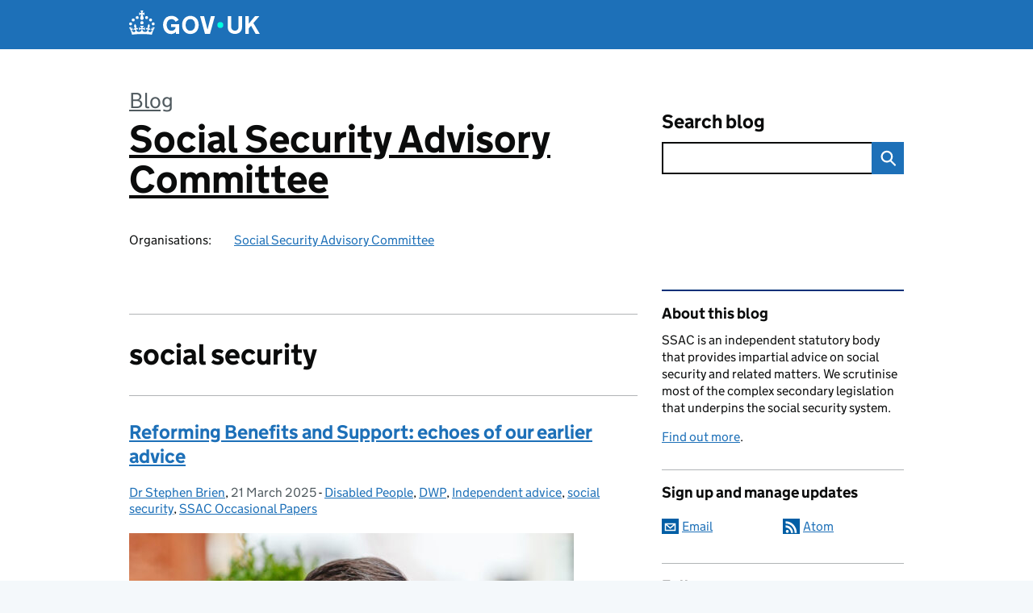

--- FILE ---
content_type: text/html; charset=UTF-8
request_url: https://ssac.blog.gov.uk/category/social-security/
body_size: 15894
content:
<!DOCTYPE html>
<html lang="en" class="govuk-template--rebranded">
	<head>
		<meta charset="utf-8">

		<meta name="viewport" content="width=device-width, initial-scale=1, viewport-fit=cover">
		<meta name="theme-color" content="#0b0c0c">

		<link rel="icon" sizes="48x48" href="https://ssac.blog.gov.uk/wp-content/themes/gds-blogs/build/node_modules/govuk-frontend/dist/govuk/assets/rebrand/images/favicon.ico">
		<link rel="icon" sizes="any" href="https://ssac.blog.gov.uk/wp-content/themes/gds-blogs/build/node_modules/govuk-frontend/dist/govuk/assets/rebrand/images/favicon.svg" type="image/svg+xml">
		<link rel="mask-icon" href="https://ssac.blog.gov.uk/wp-content/themes/gds-blogs/build/node_modules/govuk-frontend/dist/govuk/assets/rebrand/images/govuk-icon-mask.svg" color="#0b0c0c">
		<link rel="apple-touch-icon" href="https://ssac.blog.gov.uk/wp-content/themes/gds-blogs/build/node_modules/govuk-frontend/dist/govuk/assets/rebrand/images/govuk-icon-180.png">
		<link rel="manifest" href="https://ssac.blog.gov.uk/wp-content/themes/gds-blogs/build/node_modules/govuk-frontend/dist/govuk/assets/rebrand/manifest.json">

		<title>social security &#8211; Social Security Advisory Committee</title>
<meta name='robots' content='max-image-preview:large' />
<link rel='dns-prefetch' href='//cc.cdn.civiccomputing.com' />
<link rel='dns-prefetch' href='//ssac.blog.gov.uk' />
<link rel="alternate" type="application/atom+xml" title="Social Security Advisory Committee &raquo; Feed" href="https://ssac.blog.gov.uk/feed/" />
<link rel="alternate" type="application/atom+xml" title="Social Security Advisory Committee &raquo; social security Category Feed" href="https://ssac.blog.gov.uk/category/social-security/feed/" />
<style id='wp-img-auto-sizes-contain-inline-css'>
img:is([sizes=auto i],[sizes^="auto," i]){contain-intrinsic-size:3000px 1500px}
/*# sourceURL=wp-img-auto-sizes-contain-inline-css */
</style>
<style id='wp-block-library-inline-css'>
:root{--wp-block-synced-color:#7a00df;--wp-block-synced-color--rgb:122,0,223;--wp-bound-block-color:var(--wp-block-synced-color);--wp-editor-canvas-background:#ddd;--wp-admin-theme-color:#007cba;--wp-admin-theme-color--rgb:0,124,186;--wp-admin-theme-color-darker-10:#006ba1;--wp-admin-theme-color-darker-10--rgb:0,107,160.5;--wp-admin-theme-color-darker-20:#005a87;--wp-admin-theme-color-darker-20--rgb:0,90,135;--wp-admin-border-width-focus:2px}@media (min-resolution:192dpi){:root{--wp-admin-border-width-focus:1.5px}}.wp-element-button{cursor:pointer}:root .has-very-light-gray-background-color{background-color:#eee}:root .has-very-dark-gray-background-color{background-color:#313131}:root .has-very-light-gray-color{color:#eee}:root .has-very-dark-gray-color{color:#313131}:root .has-vivid-green-cyan-to-vivid-cyan-blue-gradient-background{background:linear-gradient(135deg,#00d084,#0693e3)}:root .has-purple-crush-gradient-background{background:linear-gradient(135deg,#34e2e4,#4721fb 50%,#ab1dfe)}:root .has-hazy-dawn-gradient-background{background:linear-gradient(135deg,#faaca8,#dad0ec)}:root .has-subdued-olive-gradient-background{background:linear-gradient(135deg,#fafae1,#67a671)}:root .has-atomic-cream-gradient-background{background:linear-gradient(135deg,#fdd79a,#004a59)}:root .has-nightshade-gradient-background{background:linear-gradient(135deg,#330968,#31cdcf)}:root .has-midnight-gradient-background{background:linear-gradient(135deg,#020381,#2874fc)}:root{--wp--preset--font-size--normal:16px;--wp--preset--font-size--huge:42px}.has-regular-font-size{font-size:1em}.has-larger-font-size{font-size:2.625em}.has-normal-font-size{font-size:var(--wp--preset--font-size--normal)}.has-huge-font-size{font-size:var(--wp--preset--font-size--huge)}.has-text-align-center{text-align:center}.has-text-align-left{text-align:left}.has-text-align-right{text-align:right}.has-fit-text{white-space:nowrap!important}#end-resizable-editor-section{display:none}.aligncenter{clear:both}.items-justified-left{justify-content:flex-start}.items-justified-center{justify-content:center}.items-justified-right{justify-content:flex-end}.items-justified-space-between{justify-content:space-between}.screen-reader-text{border:0;clip-path:inset(50%);height:1px;margin:-1px;overflow:hidden;padding:0;position:absolute;width:1px;word-wrap:normal!important}.screen-reader-text:focus{background-color:#ddd;clip-path:none;color:#444;display:block;font-size:1em;height:auto;left:5px;line-height:normal;padding:15px 23px 14px;text-decoration:none;top:5px;width:auto;z-index:100000}html :where(.has-border-color){border-style:solid}html :where([style*=border-top-color]){border-top-style:solid}html :where([style*=border-right-color]){border-right-style:solid}html :where([style*=border-bottom-color]){border-bottom-style:solid}html :where([style*=border-left-color]){border-left-style:solid}html :where([style*=border-width]){border-style:solid}html :where([style*=border-top-width]){border-top-style:solid}html :where([style*=border-right-width]){border-right-style:solid}html :where([style*=border-bottom-width]){border-bottom-style:solid}html :where([style*=border-left-width]){border-left-style:solid}html :where(img[class*=wp-image-]){height:auto;max-width:100%}:where(figure){margin:0 0 1em}html :where(.is-position-sticky){--wp-admin--admin-bar--position-offset:var(--wp-admin--admin-bar--height,0px)}@media screen and (max-width:600px){html :where(.is-position-sticky){--wp-admin--admin-bar--position-offset:0px}}

/*# sourceURL=wp-block-library-inline-css */
</style><style id='wp-block-paragraph-inline-css'>
.is-small-text{font-size:.875em}.is-regular-text{font-size:1em}.is-large-text{font-size:2.25em}.is-larger-text{font-size:3em}.has-drop-cap:not(:focus):first-letter{float:left;font-size:8.4em;font-style:normal;font-weight:100;line-height:.68;margin:.05em .1em 0 0;text-transform:uppercase}body.rtl .has-drop-cap:not(:focus):first-letter{float:none;margin-left:.1em}p.has-drop-cap.has-background{overflow:hidden}:root :where(p.has-background){padding:1.25em 2.375em}:where(p.has-text-color:not(.has-link-color)) a{color:inherit}p.has-text-align-left[style*="writing-mode:vertical-lr"],p.has-text-align-right[style*="writing-mode:vertical-rl"]{rotate:180deg}
/*# sourceURL=https://ssac.blog.gov.uk/wp-includes/blocks/paragraph/style.min.css */
</style>
<style id='global-styles-inline-css'>
:root{--wp--preset--aspect-ratio--square: 1;--wp--preset--aspect-ratio--4-3: 4/3;--wp--preset--aspect-ratio--3-4: 3/4;--wp--preset--aspect-ratio--3-2: 3/2;--wp--preset--aspect-ratio--2-3: 2/3;--wp--preset--aspect-ratio--16-9: 16/9;--wp--preset--aspect-ratio--9-16: 9/16;--wp--preset--color--black: var(--wp--custom--govuk-color--black);--wp--preset--color--cyan-bluish-gray: #abb8c3;--wp--preset--color--white: var(--wp--custom--govuk-color--white);--wp--preset--color--pale-pink: #f78da7;--wp--preset--color--vivid-red: #cf2e2e;--wp--preset--color--luminous-vivid-orange: #ff6900;--wp--preset--color--luminous-vivid-amber: #fcb900;--wp--preset--color--light-green-cyan: #7bdcb5;--wp--preset--color--vivid-green-cyan: #00d084;--wp--preset--color--pale-cyan-blue: #8ed1fc;--wp--preset--color--vivid-cyan-blue: #0693e3;--wp--preset--color--vivid-purple: #9b51e0;--wp--preset--color--dark-grey: var(--wp--custom--govuk-color--dark-grey);--wp--preset--color--mid-grey: var(--wp--custom--govuk-color--mid-grey);--wp--preset--color--light-grey: var(--wp--custom--govuk-color--light-grey);--wp--preset--color--blue: var(--wp--custom--govuk-color--blue);--wp--preset--color--green: var(--wp--custom--govuk-color--green);--wp--preset--color--turquoise: var(--wp--custom--govuk-color--turquoise);--wp--preset--gradient--vivid-cyan-blue-to-vivid-purple: linear-gradient(135deg,rgb(6,147,227) 0%,rgb(155,81,224) 100%);--wp--preset--gradient--light-green-cyan-to-vivid-green-cyan: linear-gradient(135deg,rgb(122,220,180) 0%,rgb(0,208,130) 100%);--wp--preset--gradient--luminous-vivid-amber-to-luminous-vivid-orange: linear-gradient(135deg,rgb(252,185,0) 0%,rgb(255,105,0) 100%);--wp--preset--gradient--luminous-vivid-orange-to-vivid-red: linear-gradient(135deg,rgb(255,105,0) 0%,rgb(207,46,46) 100%);--wp--preset--gradient--very-light-gray-to-cyan-bluish-gray: linear-gradient(135deg,rgb(238,238,238) 0%,rgb(169,184,195) 100%);--wp--preset--gradient--cool-to-warm-spectrum: linear-gradient(135deg,rgb(74,234,220) 0%,rgb(151,120,209) 20%,rgb(207,42,186) 40%,rgb(238,44,130) 60%,rgb(251,105,98) 80%,rgb(254,248,76) 100%);--wp--preset--gradient--blush-light-purple: linear-gradient(135deg,rgb(255,206,236) 0%,rgb(152,150,240) 100%);--wp--preset--gradient--blush-bordeaux: linear-gradient(135deg,rgb(254,205,165) 0%,rgb(254,45,45) 50%,rgb(107,0,62) 100%);--wp--preset--gradient--luminous-dusk: linear-gradient(135deg,rgb(255,203,112) 0%,rgb(199,81,192) 50%,rgb(65,88,208) 100%);--wp--preset--gradient--pale-ocean: linear-gradient(135deg,rgb(255,245,203) 0%,rgb(182,227,212) 50%,rgb(51,167,181) 100%);--wp--preset--gradient--electric-grass: linear-gradient(135deg,rgb(202,248,128) 0%,rgb(113,206,126) 100%);--wp--preset--gradient--midnight: linear-gradient(135deg,rgb(2,3,129) 0%,rgb(40,116,252) 100%);--wp--preset--font-size--small: 13px;--wp--preset--font-size--medium: 20px;--wp--preset--font-size--large: 36px;--wp--preset--font-size--x-large: 42px;--wp--preset--spacing--20: 0.44rem;--wp--preset--spacing--30: 0.67rem;--wp--preset--spacing--40: 1rem;--wp--preset--spacing--50: 1.5rem;--wp--preset--spacing--60: 2.25rem;--wp--preset--spacing--70: 3.38rem;--wp--preset--spacing--80: 5.06rem;--wp--preset--spacing--1: 0.3125rem;--wp--preset--spacing--2: 0.625rem;--wp--preset--spacing--3: 0.9375rem;--wp--preset--spacing--4: clamp(0.9375rem, (100vw - 40rem) * 1000, 1.25rem);--wp--preset--spacing--5: clamp(0.9375rem, (100vw - 40rem) * 1000, 1.5625rem);--wp--preset--spacing--6: clamp(1.25rem, (100vw - 40rem) * 1000, 1.875rem);--wp--preset--spacing--7: clamp(1.5625rem, (100vw - 40rem) * 1000, 2.5rem);--wp--preset--spacing--8: clamp(1.875rem, (100vw - 40rem) * 1000, 3.125rem);--wp--preset--spacing--9: clamp(2.5rem, (100vw - 40rem) * 1000, 3.75rem);--wp--preset--shadow--natural: 6px 6px 9px rgba(0, 0, 0, 0.2);--wp--preset--shadow--deep: 12px 12px 50px rgba(0, 0, 0, 0.4);--wp--preset--shadow--sharp: 6px 6px 0px rgba(0, 0, 0, 0.2);--wp--preset--shadow--outlined: 6px 6px 0px -3px rgb(255, 255, 255), 6px 6px rgb(0, 0, 0);--wp--preset--shadow--crisp: 6px 6px 0px rgb(0, 0, 0);--wp--custom--govuk-color--black: #0b0c0c;--wp--custom--govuk-color--dark-grey: #505a5f;--wp--custom--govuk-color--mid-grey: #b1b4b6;--wp--custom--govuk-color--light-grey: #f3f2f1;--wp--custom--govuk-color--white: #ffffff;--wp--custom--govuk-color--blue: #1d70b8;--wp--custom--govuk-color--green: #00703c;--wp--custom--govuk-color--turquoise: #28a197;}:root { --wp--style--global--content-size: 630px;--wp--style--global--wide-size: 960px; }:where(body) { margin: 0; }.wp-site-blocks > .alignleft { float: left; margin-right: 2em; }.wp-site-blocks > .alignright { float: right; margin-left: 2em; }.wp-site-blocks > .aligncenter { justify-content: center; margin-left: auto; margin-right: auto; }:where(.is-layout-flex){gap: 0.5em;}:where(.is-layout-grid){gap: 0.5em;}.is-layout-flow > .alignleft{float: left;margin-inline-start: 0;margin-inline-end: 2em;}.is-layout-flow > .alignright{float: right;margin-inline-start: 2em;margin-inline-end: 0;}.is-layout-flow > .aligncenter{margin-left: auto !important;margin-right: auto !important;}.is-layout-constrained > .alignleft{float: left;margin-inline-start: 0;margin-inline-end: 2em;}.is-layout-constrained > .alignright{float: right;margin-inline-start: 2em;margin-inline-end: 0;}.is-layout-constrained > .aligncenter{margin-left: auto !important;margin-right: auto !important;}.is-layout-constrained > :where(:not(.alignleft):not(.alignright):not(.alignfull)){max-width: var(--wp--style--global--content-size);margin-left: auto !important;margin-right: auto !important;}.is-layout-constrained > .alignwide{max-width: var(--wp--style--global--wide-size);}body .is-layout-flex{display: flex;}.is-layout-flex{flex-wrap: wrap;align-items: center;}.is-layout-flex > :is(*, div){margin: 0;}body .is-layout-grid{display: grid;}.is-layout-grid > :is(*, div){margin: 0;}body{padding-top: 0px;padding-right: 0px;padding-bottom: 0px;padding-left: 0px;}a:where(:not(.wp-element-button)){text-decoration: underline;}:root :where(.wp-element-button, .wp-block-button__link){background-color: #32373c;border-width: 0;color: #fff;font-family: inherit;font-size: inherit;font-style: inherit;font-weight: inherit;letter-spacing: inherit;line-height: inherit;padding-top: calc(0.667em + 2px);padding-right: calc(1.333em + 2px);padding-bottom: calc(0.667em + 2px);padding-left: calc(1.333em + 2px);text-decoration: none;text-transform: inherit;}.has-black-color{color: var(--wp--preset--color--black) !important;}.has-cyan-bluish-gray-color{color: var(--wp--preset--color--cyan-bluish-gray) !important;}.has-white-color{color: var(--wp--preset--color--white) !important;}.has-pale-pink-color{color: var(--wp--preset--color--pale-pink) !important;}.has-vivid-red-color{color: var(--wp--preset--color--vivid-red) !important;}.has-luminous-vivid-orange-color{color: var(--wp--preset--color--luminous-vivid-orange) !important;}.has-luminous-vivid-amber-color{color: var(--wp--preset--color--luminous-vivid-amber) !important;}.has-light-green-cyan-color{color: var(--wp--preset--color--light-green-cyan) !important;}.has-vivid-green-cyan-color{color: var(--wp--preset--color--vivid-green-cyan) !important;}.has-pale-cyan-blue-color{color: var(--wp--preset--color--pale-cyan-blue) !important;}.has-vivid-cyan-blue-color{color: var(--wp--preset--color--vivid-cyan-blue) !important;}.has-vivid-purple-color{color: var(--wp--preset--color--vivid-purple) !important;}.has-dark-grey-color{color: var(--wp--preset--color--dark-grey) !important;}.has-mid-grey-color{color: var(--wp--preset--color--mid-grey) !important;}.has-light-grey-color{color: var(--wp--preset--color--light-grey) !important;}.has-blue-color{color: var(--wp--preset--color--blue) !important;}.has-green-color{color: var(--wp--preset--color--green) !important;}.has-turquoise-color{color: var(--wp--preset--color--turquoise) !important;}.has-black-background-color{background-color: var(--wp--preset--color--black) !important;}.has-cyan-bluish-gray-background-color{background-color: var(--wp--preset--color--cyan-bluish-gray) !important;}.has-white-background-color{background-color: var(--wp--preset--color--white) !important;}.has-pale-pink-background-color{background-color: var(--wp--preset--color--pale-pink) !important;}.has-vivid-red-background-color{background-color: var(--wp--preset--color--vivid-red) !important;}.has-luminous-vivid-orange-background-color{background-color: var(--wp--preset--color--luminous-vivid-orange) !important;}.has-luminous-vivid-amber-background-color{background-color: var(--wp--preset--color--luminous-vivid-amber) !important;}.has-light-green-cyan-background-color{background-color: var(--wp--preset--color--light-green-cyan) !important;}.has-vivid-green-cyan-background-color{background-color: var(--wp--preset--color--vivid-green-cyan) !important;}.has-pale-cyan-blue-background-color{background-color: var(--wp--preset--color--pale-cyan-blue) !important;}.has-vivid-cyan-blue-background-color{background-color: var(--wp--preset--color--vivid-cyan-blue) !important;}.has-vivid-purple-background-color{background-color: var(--wp--preset--color--vivid-purple) !important;}.has-dark-grey-background-color{background-color: var(--wp--preset--color--dark-grey) !important;}.has-mid-grey-background-color{background-color: var(--wp--preset--color--mid-grey) !important;}.has-light-grey-background-color{background-color: var(--wp--preset--color--light-grey) !important;}.has-blue-background-color{background-color: var(--wp--preset--color--blue) !important;}.has-green-background-color{background-color: var(--wp--preset--color--green) !important;}.has-turquoise-background-color{background-color: var(--wp--preset--color--turquoise) !important;}.has-black-border-color{border-color: var(--wp--preset--color--black) !important;}.has-cyan-bluish-gray-border-color{border-color: var(--wp--preset--color--cyan-bluish-gray) !important;}.has-white-border-color{border-color: var(--wp--preset--color--white) !important;}.has-pale-pink-border-color{border-color: var(--wp--preset--color--pale-pink) !important;}.has-vivid-red-border-color{border-color: var(--wp--preset--color--vivid-red) !important;}.has-luminous-vivid-orange-border-color{border-color: var(--wp--preset--color--luminous-vivid-orange) !important;}.has-luminous-vivid-amber-border-color{border-color: var(--wp--preset--color--luminous-vivid-amber) !important;}.has-light-green-cyan-border-color{border-color: var(--wp--preset--color--light-green-cyan) !important;}.has-vivid-green-cyan-border-color{border-color: var(--wp--preset--color--vivid-green-cyan) !important;}.has-pale-cyan-blue-border-color{border-color: var(--wp--preset--color--pale-cyan-blue) !important;}.has-vivid-cyan-blue-border-color{border-color: var(--wp--preset--color--vivid-cyan-blue) !important;}.has-vivid-purple-border-color{border-color: var(--wp--preset--color--vivid-purple) !important;}.has-dark-grey-border-color{border-color: var(--wp--preset--color--dark-grey) !important;}.has-mid-grey-border-color{border-color: var(--wp--preset--color--mid-grey) !important;}.has-light-grey-border-color{border-color: var(--wp--preset--color--light-grey) !important;}.has-blue-border-color{border-color: var(--wp--preset--color--blue) !important;}.has-green-border-color{border-color: var(--wp--preset--color--green) !important;}.has-turquoise-border-color{border-color: var(--wp--preset--color--turquoise) !important;}.has-vivid-cyan-blue-to-vivid-purple-gradient-background{background: var(--wp--preset--gradient--vivid-cyan-blue-to-vivid-purple) !important;}.has-light-green-cyan-to-vivid-green-cyan-gradient-background{background: var(--wp--preset--gradient--light-green-cyan-to-vivid-green-cyan) !important;}.has-luminous-vivid-amber-to-luminous-vivid-orange-gradient-background{background: var(--wp--preset--gradient--luminous-vivid-amber-to-luminous-vivid-orange) !important;}.has-luminous-vivid-orange-to-vivid-red-gradient-background{background: var(--wp--preset--gradient--luminous-vivid-orange-to-vivid-red) !important;}.has-very-light-gray-to-cyan-bluish-gray-gradient-background{background: var(--wp--preset--gradient--very-light-gray-to-cyan-bluish-gray) !important;}.has-cool-to-warm-spectrum-gradient-background{background: var(--wp--preset--gradient--cool-to-warm-spectrum) !important;}.has-blush-light-purple-gradient-background{background: var(--wp--preset--gradient--blush-light-purple) !important;}.has-blush-bordeaux-gradient-background{background: var(--wp--preset--gradient--blush-bordeaux) !important;}.has-luminous-dusk-gradient-background{background: var(--wp--preset--gradient--luminous-dusk) !important;}.has-pale-ocean-gradient-background{background: var(--wp--preset--gradient--pale-ocean) !important;}.has-electric-grass-gradient-background{background: var(--wp--preset--gradient--electric-grass) !important;}.has-midnight-gradient-background{background: var(--wp--preset--gradient--midnight) !important;}.has-small-font-size{font-size: var(--wp--preset--font-size--small) !important;}.has-medium-font-size{font-size: var(--wp--preset--font-size--medium) !important;}.has-large-font-size{font-size: var(--wp--preset--font-size--large) !important;}.has-x-large-font-size{font-size: var(--wp--preset--font-size--x-large) !important;}
/*# sourceURL=global-styles-inline-css */
</style>

<link rel='stylesheet' id='dxw-digest-css' href='https://ssac.blog.gov.uk/wp-content/plugins/dxw-digest/app/../assets/css/dxw-digest.css?ver=6.9' media='all' />
<link rel='stylesheet' id='main-css' href='https://ssac.blog.gov.uk/wp-content/themes/gds-blogs/build/main-ea947e790af0236d9d684cfb08763f9b75a94f19.min.css?ver=6.9' media='all' />
<link rel='stylesheet' id='aurora-heatmap-css' href='https://ssac.blog.gov.uk/wp-content/plugins/aurora-heatmap/style.css?ver=1.7.1' media='all' />
<script src="https://ssac.blog.gov.uk/wp-includes/js/jquery/jquery.min.js?ver=3.7.1" id="jquery-core-js"></script>
<script src="https://ssac.blog.gov.uk/wp-includes/js/jquery/jquery-migrate.min.js?ver=3.4.1" id="jquery-migrate-js"></script>
<script src="https://ssac.blog.gov.uk/wp-content/themes/gds-blogs/build/main-1a574665cb89c6954a0fc51bba2076ee798236b6.min.js?ver=6.9" id="main-js"></script>
<script src="https://cc.cdn.civiccomputing.com/9/cookieControl-9.x.min.js?ver=6.9" id="cookieControl-js"></script>
<script id="cookieControlConfig-js-extra">
var cookieControlSettings = {"apiKey":"c8b1d37ba682b6d122f1360da011322b3b755539","product":"PRO","domain":"ssac.blog.gov.uk"};
//# sourceURL=cookieControlConfig-js-extra
</script>
<script src="https://ssac.blog.gov.uk/wp-content/plugins/gds-cookies-and-analytics/assets/cookieControlConfig.js?ver=6.9" id="cookieControlConfig-js"></script>
<script src="https://ssac.blog.gov.uk/wp-content/plugins/dxw-digest/app/../assets/js/dxw-digest.js?ver=6.9" id="dxw-digest-js"></script>
<script src="https://ssac.blog.gov.uk/wp-content/themes/gds-blogs/build/govuk-frontend-load.js?ver=6.9" id="govuk-frontend-js" type="module"></script>
<script id="aurora-heatmap-js-extra">
var aurora_heatmap = {"_mode":"reporter","ajax_url":"https://ssac.blog.gov.uk/wp-admin/admin-ajax.php","action":"aurora_heatmap","reports":"click_pc,click_mobile","debug":"0","ajax_delay_time":"3000","ajax_interval":"10","ajax_bulk":null};
//# sourceURL=aurora-heatmap-js-extra
</script>
<script src="https://ssac.blog.gov.uk/wp-content/plugins/aurora-heatmap/js/aurora-heatmap.min.js?ver=1.7.1" id="aurora-heatmap-js"></script>
	<meta name="description" content="News and updates from the Social Security Advisory Committee">

<style>.recentcomments a{display:inline !important;padding:0 !important;margin:0 !important;}</style>	</head>
	<body class="archive category category-social-security category-21 wp-theme-gds-blogs govuk-template__body">
		<script>
document.body.className += ' js-enabled' + ('noModule' in HTMLScriptElement.prototype ? ' govuk-frontend-supported' : '');
</script>

		<a href="#content" class="govuk-skip-link" data-module="govuk-skip-link">Skip to main content</a>
		<header class="govuk-header" data-module="govuk-header">
			<div class="govuk-header__container govuk-width-container">
				<div class="govuk-header__logo">
					<a href="https://www.gov.uk/" title="Go to the GOV.UK homepage" id="logo" class="govuk-header__link govuk-header__link--homepage">  
						<svg
							focusable="false"
							role="img"
							xmlns="http://www.w3.org/2000/svg"
							viewBox="0 0 324 60"
							height="30"
							width="162"
							fill="currentcolor"
							class="govuk-header__logotype"
							aria-label="GOV.UK">
							<title>GOV.UK</title>
							<g>
								<circle cx="20" cy="17.6" r="3.7"></circle>
								<circle cx="10.2" cy="23.5" r="3.7"></circle>
								<circle cx="3.7" cy="33.2" r="3.7"></circle>
								<circle cx="31.7" cy="30.6" r="3.7"></circle>
								<circle cx="43.3" cy="17.6" r="3.7"></circle>
								<circle cx="53.2" cy="23.5" r="3.7"></circle>
								<circle cx="59.7" cy="33.2" r="3.7"></circle>
								<circle cx="31.7" cy="30.6" r="3.7"></circle>
								<path d="M33.1,9.8c.2-.1.3-.3.5-.5l4.6,2.4v-6.8l-4.6,1.5c-.1-.2-.3-.3-.5-.5l1.9-5.9h-6.7l1.9,5.9c-.2.1-.3.3-.5.5l-4.6-1.5v6.8l4.6-2.4c.1.2.3.3.5.5l-2.6,8c-.9,2.8,1.2,5.7,4.1,5.7h0c3,0,5.1-2.9,4.1-5.7l-2.6-8ZM37,37.9s-3.4,3.8-4.1,6.1c2.2,0,4.2-.5,6.4-2.8l-.7,8.5c-2-2.8-4.4-4.1-5.7-3.8.1,3.1.5,6.7,5.8,7.2,3.7.3,6.7-1.5,7-3.8.4-2.6-2-4.3-3.7-1.6-1.4-4.5,2.4-6.1,4.9-3.2-1.9-4.5-1.8-7.7,2.4-10.9,3,4,2.6,7.3-1.2,11.1,2.4-1.3,6.2,0,4,4.6-1.2-2.8-3.7-2.2-4.2.2-.3,1.7.7,3.7,3,4.2,1.9.3,4.7-.9,7-5.9-1.3,0-2.4.7-3.9,1.7l2.4-8c.6,2.3,1.4,3.7,2.2,4.5.6-1.6.5-2.8,0-5.3l5,1.8c-2.6,3.6-5.2,8.7-7.3,17.5-7.4-1.1-15.7-1.7-24.5-1.7h0c-8.8,0-17.1.6-24.5,1.7-2.1-8.9-4.7-13.9-7.3-17.5l5-1.8c-.5,2.5-.6,3.7,0,5.3.8-.8,1.6-2.3,2.2-4.5l2.4,8c-1.5-1-2.6-1.7-3.9-1.7,2.3,5,5.2,6.2,7,5.9,2.3-.4,3.3-2.4,3-4.2-.5-2.4-3-3.1-4.2-.2-2.2-4.6,1.6-6,4-4.6-3.7-3.7-4.2-7.1-1.2-11.1,4.2,3.2,4.3,6.4,2.4,10.9,2.5-2.8,6.3-1.3,4.9,3.2-1.8-2.7-4.1-1-3.7,1.6.3,2.3,3.3,4.1,7,3.8,5.4-.5,5.7-4.2,5.8-7.2-1.3-.2-3.7,1-5.7,3.8l-.7-8.5c2.2,2.3,4.2,2.7,6.4,2.8-.7-2.3-4.1-6.1-4.1-6.1h10.6,0Z"></path>
							</g>
							<circle class="govuk-logo-dot" cx="226" cy="36" r="7.3"></circle>
							<path d="M93.94 41.25c.4 1.81 1.2 3.21 2.21 4.62 1 1.4 2.21 2.41 3.61 3.21s3.21 1.2 5.22 1.2 3.61-.4 4.82-1c1.4-.6 2.41-1.4 3.21-2.41.8-1 1.4-2.01 1.61-3.01s.4-2.01.4-3.01v.14h-10.86v-7.02h20.07v24.08h-8.03v-5.56c-.6.8-1.38 1.61-2.19 2.41-.8.8-1.81 1.2-2.81 1.81-1 .4-2.21.8-3.41 1.2s-2.41.4-3.81.4a18.56 18.56 0 0 1-14.65-6.63c-1.6-2.01-3.01-4.41-3.81-7.02s-1.4-5.62-1.4-8.83.4-6.02 1.4-8.83a20.45 20.45 0 0 1 19.46-13.65c3.21 0 4.01.2 5.82.8 1.81.4 3.61 1.2 5.02 2.01 1.61.8 2.81 2.01 4.01 3.21s2.21 2.61 2.81 4.21l-7.63 4.41c-.4-1-1-1.81-1.61-2.61-.6-.8-1.4-1.4-2.21-2.01-.8-.6-1.81-1-2.81-1.4-1-.4-2.21-.4-3.61-.4-2.01 0-3.81.4-5.22 1.2-1.4.8-2.61 1.81-3.61 3.21s-1.61 2.81-2.21 4.62c-.4 1.81-.6 3.71-.6 5.42s.8 5.22.8 5.22Zm57.8-27.9c3.21 0 6.22.6 8.63 1.81 2.41 1.2 4.82 2.81 6.62 4.82S170.2 24.39 171 27s1.4 5.62 1.4 8.83-.4 6.02-1.4 8.83-2.41 5.02-4.01 7.02-4.01 3.61-6.62 4.82-5.42 1.81-8.63 1.81-6.22-.6-8.63-1.81-4.82-2.81-6.42-4.82-3.21-4.41-4.01-7.02-1.4-5.62-1.4-8.83.4-6.02 1.4-8.83 2.41-5.02 4.01-7.02 4.01-3.61 6.42-4.82 5.42-1.81 8.63-1.81Zm0 36.73c1.81 0 3.61-.4 5.02-1s2.61-1.81 3.61-3.01 1.81-2.81 2.21-4.41c.4-1.81.8-3.61.8-5.62 0-2.21-.2-4.21-.8-6.02s-1.2-3.21-2.21-4.62c-1-1.2-2.21-2.21-3.61-3.01s-3.21-1-5.02-1-3.61.4-5.02 1c-1.4.8-2.61 1.81-3.61 3.01s-1.81 2.81-2.21 4.62c-.4 1.81-.8 3.61-.8 5.62 0 2.41.2 4.21.8 6.02.4 1.81 1.2 3.21 2.21 4.41s2.21 2.21 3.61 3.01c1.4.8 3.21 1 5.02 1Zm36.32 7.96-12.24-44.15h9.83l8.43 32.77h.4l8.23-32.77h9.83L200.3 58.04h-12.24Zm74.14-7.96c2.18 0 3.51-.6 3.51-.6 1.2-.6 2.01-1 2.81-1.81s1.4-1.81 1.81-2.81a13 13 0 0 0 .8-4.01V13.9h8.63v28.15c0 2.41-.4 4.62-1.4 6.62-.8 2.01-2.21 3.61-3.61 5.02s-3.41 2.41-5.62 3.21-4.62 1.2-7.02 1.2-5.02-.4-7.02-1.2c-2.21-.8-4.01-1.81-5.62-3.21s-2.81-3.01-3.61-5.02-1.4-4.21-1.4-6.62V13.9h8.63v26.95c0 1.61.2 3.01.8 4.01.4 1.2 1.2 2.21 2.01 2.81.8.8 1.81 1.4 2.81 1.81 0 0 1.34.6 3.51.6Zm34.22-36.18v18.92l15.65-18.92h10.82l-15.03 17.32 16.03 26.83h-10.21l-11.44-20.21-5.62 6.22v13.99h-8.83V13.9"></path>
						</svg>
					</a>
				</div>
			</div>
		</header>

				<div class="govuk-width-container">
    <header class="header" aria-label="blog name">
    <div class="govuk-grid-row">

        
        <div class="govuk-grid-column-two-thirds">
            <div class="blog-title govuk-heading-xl">
                <span class="blog"><a href="https://www.blog.gov.uk/">Blog</a></span><span class="govuk-visually-hidden">:</span>
                <a href="https://ssac.blog.gov.uk">Social Security Advisory Committee</a>
            </div>

                            <div class="bottom blog-meta">
                                                    <dl>
                                <dt>Organisations:</dt>
                                <dd><a href="https://www.gov.uk/government/organisations/social-security-advisory-committee">Social Security Advisory Committee</a></dd>
                            </dl>
                                                                </div>
                    </div>

        <div class="govuk-grid-column-one-third">
                                    <div class="bottom search-container">
                <form role="search" method="get" id="searchform" class="form-search" action="https://ssac.blog.gov.uk/">
    <label class="govuk-label govuk-label--m" for="s">Search blog</label>
    <div class="search-input-wrapper">
        <input enterkeyhint="search" title="Search" type="search" value="" name="s" id="s" class="search-query">
        <input type="submit" id="searchsubmit" value="Search" class="btn">
    </div>
</form>
            </div>
        </div>

    </div>

    
</header>
      <main id="content" class="govuk-grid-row">
    <div class="govuk-grid-column-two-thirds main-content">
		  <hr class="govuk-section-break govuk-section-break--l govuk-section-break--visible">
  <h1 class="govuk-heading-l">social security</h1>
  <article class="post-1395 post type-post status-publish format-standard has-post-thumbnail hentry category-disabled-people category-dwp category-independent-advice category-social-security category-ssac-occasional-papers">
  <header>
    <h2 class="govuk-heading-m"><a class="govuk-link" href="https://ssac.blog.gov.uk/2025/03/21/reforming-benefits-and-support-echoes-of-our-earlier-advice/">Reforming Benefits and Support: echoes of our earlier advice</a></h2>
    <div class="govuk-body-s">
		<span class="govuk-visually-hidden">Posted by: </span>
	<a href="https://ssac.blog.gov.uk/author/dr-stephen-brien/" title="Posts by Dr Stephen Brien" class="author url fn" rel="author">Dr Stephen Brien</a>, 	<span class="govuk-visually-hidden">Posted on:</span>
	<time class="updated" datetime="2025-03-21T14:14:18+00:00">21 March 2025</time>
	-
	<span class="govuk-visually-hidden">Categories:</span>
	<a href="https://ssac.blog.gov.uk/category/disabled-people/" rel="category tag">Disabled People</a>, <a href="https://ssac.blog.gov.uk/category/dwp/" rel="category tag">DWP</a>, <a href="https://ssac.blog.gov.uk/category/independent-advice/" rel="category tag">Independent advice</a>, <a href="https://ssac.blog.gov.uk/category/social-security/" rel="category tag">social security</a>, <a href="https://ssac.blog.gov.uk/category/ssac-occasional-papers/" rel="category tag">SSAC Occasional Papers</a>	</div>
    <img width="551" height="413" src="https://ssac.blog.gov.uk/wp-content/uploads/sites/209/2025/03/sb-551x413.jpg" class="attachment-large size-large wp-post-image" alt="Photograph of Dr Stephen Brien (Chair of the Social Security Advisory Committee)" decoding="async" fetchpriority="high" srcset="https://ssac.blog.gov.uk/wp-content/uploads/sites/209/2025/03/sb-551x413.jpg 551w, https://ssac.blog.gov.uk/wp-content/uploads/sites/209/2025/03/sb-310x233.jpg 310w, https://ssac.blog.gov.uk/wp-content/uploads/sites/209/2025/03/sb-768x576.jpg 768w, https://ssac.blog.gov.uk/wp-content/uploads/sites/209/2025/03/sb.jpg 1200w" sizes="(max-width: 551px) 100vw, 551px" />  </header>
  <p>It is not uncommon that the Social Security Advisory Committee's recommendations, while not wholly accepted at the time they are made, feature in some shape or form in policy announcements in the years that follow. The Secretary of State for …</p>
  
  <footer class="govuk-body-s">
  <a class="govuk-link" href="https://ssac.blog.gov.uk/2025/03/21/reforming-benefits-and-support-echoes-of-our-earlier-advice/"><strong>Read more</strong> <span class="govuk-visually-hidden">of Reforming Benefits and Support: echoes of our earlier advice</span></a>
  </footer>
</article>
<article class="post-642 post type-post status-publish format-standard has-post-thumbnail hentry category-about-the-committee category-department-for-communities-northern-ireland category-dwp category-legislation category-social-security">
  <header>
    <h2 class="govuk-heading-m"><a class="govuk-link" href="https://ssac.blog.gov.uk/2025/01/30/have-you-ever-wondered-how-impartial-and-informed-advice-makes-for-better-law/">Have you ever wondered how impartial and informed advice makes for better law?</a></h2>
    <div class="govuk-body-s">
		<span class="govuk-visually-hidden">Posted by: </span>
	<a href="https://ssac.blog.gov.uk/author/professor-stephen-hardy/" title="Posts by Professor Stephen Hardy" class="author url fn" rel="author">Professor Stephen Hardy</a>, 	<span class="govuk-visually-hidden">Posted on:</span>
	<time class="updated" datetime="2025-01-30T17:04:34+00:00">30 January 2025</time>
	-
	<span class="govuk-visually-hidden">Categories:</span>
	<a href="https://ssac.blog.gov.uk/category/about-the-committee/" rel="category tag">About the Committee</a>, <a href="https://ssac.blog.gov.uk/category/department-for-communities-northern-ireland/" rel="category tag">Department for Communities (Northern Ireland)</a>, <a href="https://ssac.blog.gov.uk/category/dwp/" rel="category tag">DWP</a>, <a href="https://ssac.blog.gov.uk/category/legislation/" rel="category tag">Legislation</a>, <a href="https://ssac.blog.gov.uk/category/social-security/" rel="category tag">social security</a>	</div>
    <img width="571" height="413" src="https://ssac.blog.gov.uk/wp-content/uploads/sites/209/2024/04/Photo-Stephen-Hardy-571x413.jpg" class="attachment-large size-large wp-post-image" alt="Photograph of Professor Stephen Hardy" decoding="async" srcset="https://ssac.blog.gov.uk/wp-content/uploads/sites/209/2024/04/Photo-Stephen-Hardy-571x413.jpg 571w, https://ssac.blog.gov.uk/wp-content/uploads/sites/209/2024/04/Photo-Stephen-Hardy-310x224.jpg 310w, https://ssac.blog.gov.uk/wp-content/uploads/sites/209/2024/04/Photo-Stephen-Hardy-768x556.jpg 768w, https://ssac.blog.gov.uk/wp-content/uploads/sites/209/2024/04/Photo-Stephen-Hardy-1536x1112.jpg 1536w, https://ssac.blog.gov.uk/wp-content/uploads/sites/209/2024/04/Photo-Stephen-Hardy-2048x1482.jpg 2048w" sizes="(max-width: 571px) 100vw, 571px" />  </header>
  <p>The Social Security Advisory Committee (SSAC) is an independent statutory body which provides exactly that when it comes to social security and related matters under the remit of the Secretary of State for Work and Pensions and the Department for …</p>
  
  <footer class="govuk-body-s">
  <a class="govuk-link" href="https://ssac.blog.gov.uk/2025/01/30/have-you-ever-wondered-how-impartial-and-informed-advice-makes-for-better-law/"><strong>Read more</strong> <span class="govuk-visually-hidden">of Have you ever wondered how impartial and informed advice makes for better law?</span></a>
  </footer>
</article>
<article class="post-466 post type-post status-publish format-standard has-post-thumbnail hentry category-about-the-committee category-claimants category-consultation category-independent-advice category-social-security category-stakeholders">
  <header>
    <h2 class="govuk-heading-m"><a class="govuk-link" href="https://ssac.blog.gov.uk/2024/05/21/rachel-chiu-reflects-on-the-importance-of-lived-experience-as-she-takes-up-a-new-role-with-ssac/">Rachel Chiu reflects on the importance of lived experience as she takes up a new role with SSAC</a></h2>
    <div class="govuk-body-s">
		<span class="govuk-visually-hidden">Posted by: </span>
	<a href="https://ssac.blog.gov.uk/author/rachel-chiu/" title="Posts by Rachel Chiu" class="author url fn" rel="author">Rachel Chiu</a>, 	<span class="govuk-visually-hidden">Posted on:</span>
	<time class="updated" datetime="2024-05-21T11:30:28+01:00">21 May 2024</time>
	-
	<span class="govuk-visually-hidden">Categories:</span>
	<a href="https://ssac.blog.gov.uk/category/about-the-committee/" rel="category tag">About the Committee</a>, <a href="https://ssac.blog.gov.uk/category/claimants/" rel="category tag">Claimants</a>, <a href="https://ssac.blog.gov.uk/category/consultation/" rel="category tag">Consultation</a>, <a href="https://ssac.blog.gov.uk/category/independent-advice/" rel="category tag">Independent advice</a>, <a href="https://ssac.blog.gov.uk/category/social-security/" rel="category tag">social security</a>, <a href="https://ssac.blog.gov.uk/category/stakeholders/" rel="category tag">Stakeholders</a>	</div>
    <img width="620" height="362" src="https://ssac.blog.gov.uk/wp-content/uploads/sites/209/2024/05/Rachel-Chiu-620x362.jpg" class="attachment-large size-large wp-post-image" alt="Social Security Advisory Committee member, Rachel Chiu" decoding="async" srcset="https://ssac.blog.gov.uk/wp-content/uploads/sites/209/2024/05/Rachel-Chiu-620x362.jpg 620w, https://ssac.blog.gov.uk/wp-content/uploads/sites/209/2024/05/Rachel-Chiu-310x181.jpg 310w, https://ssac.blog.gov.uk/wp-content/uploads/sites/209/2024/05/Rachel-Chiu-768x448.jpg 768w, https://ssac.blog.gov.uk/wp-content/uploads/sites/209/2024/05/Rachel-Chiu.jpg 1200w" sizes="(max-width: 620px) 100vw, 620px" />  </header>
  <p>I grew up in a first-generation immigrant household, and having experiences of homelessness and disability within our family, we were supported by social security benefits which provided a stepping stone out of poverty, but also demonstrated to me some of …</p>
  
  <footer class="govuk-body-s">
  <a class="govuk-link" href="https://ssac.blog.gov.uk/2024/05/21/rachel-chiu-reflects-on-the-importance-of-lived-experience-as-she-takes-up-a-new-role-with-ssac/"><strong>Read more</strong> <span class="govuk-visually-hidden">of Rachel Chiu reflects on the importance of lived experience as she takes up a new role with SSAC</span></a>
        - <a href="https://ssac.blog.gov.uk/2024/05/21/rachel-chiu-reflects-on-the-importance-of-lived-experience-as-she-takes-up-a-new-role-with-ssac/#comments" class="govuk-link">4 comments</a>
    </footer>
</article>
<article class="post-443 post type-post status-publish format-standard has-post-thumbnail hentry category-about-the-committee category-claimants category-independent-advice category-legislation category-social-security category-ssac-independent-work-programme category-stakeholders">
  <header>
    <h2 class="govuk-heading-m"><a class="govuk-link" href="https://ssac.blog.gov.uk/2024/05/03/my-first-impressions-of-ssac-by-benefits-nerd-daphne-hall/">My first impressions of SSAC by 'benefits nerd' Daphne Hall</a></h2>
    <div class="govuk-body-s">
		<span class="govuk-visually-hidden">Posted by: </span>
	<a href="https://ssac.blog.gov.uk/author/daphne-hall/" title="Posts by Daphne Hall" class="author url fn" rel="author">Daphne Hall</a>, 	<span class="govuk-visually-hidden">Posted on:</span>
	<time class="updated" datetime="2024-05-03T08:54:10+01:00">3 May 2024</time>
	-
	<span class="govuk-visually-hidden">Categories:</span>
	<a href="https://ssac.blog.gov.uk/category/about-the-committee/" rel="category tag">About the Committee</a>, <a href="https://ssac.blog.gov.uk/category/claimants/" rel="category tag">Claimants</a>, <a href="https://ssac.blog.gov.uk/category/independent-advice/" rel="category tag">Independent advice</a>, <a href="https://ssac.blog.gov.uk/category/legislation/" rel="category tag">Legislation</a>, <a href="https://ssac.blog.gov.uk/category/social-security/" rel="category tag">social security</a>, <a href="https://ssac.blog.gov.uk/category/ssac-independent-work-programme/" rel="category tag">SSAC Independent Work Programme</a>, <a href="https://ssac.blog.gov.uk/category/stakeholders/" rel="category tag">Stakeholders</a>	</div>
    <img width="612" height="413" src="https://ssac.blog.gov.uk/wp-content/uploads/sites/209/2024/04/photo_daphne_hall-612x413.jpg" class="attachment-large size-large wp-post-image" alt="Photograph of Daphne Hall, Member of the Social Security Advisory Committee" decoding="async" loading="lazy" srcset="https://ssac.blog.gov.uk/wp-content/uploads/sites/209/2024/04/photo_daphne_hall-612x413.jpg 612w, https://ssac.blog.gov.uk/wp-content/uploads/sites/209/2024/04/photo_daphne_hall-310x209.jpg 310w, https://ssac.blog.gov.uk/wp-content/uploads/sites/209/2024/04/photo_daphne_hall-768x518.jpg 768w, https://ssac.blog.gov.uk/wp-content/uploads/sites/209/2024/04/photo_daphne_hall-1536x1037.jpg 1536w, https://ssac.blog.gov.uk/wp-content/uploads/sites/209/2024/04/photo_daphne_hall-2048x1383.jpg 2048w" sizes="auto, (max-width: 612px) 100vw, 612px" />  </header>
  <p>A bit of a benefits nerd, I’ve been in welfare rights pretty much all my working life. I started as an adviser - first at Citizens Advice in London, moving on to Springfield psychiatric hospital and then Bristol City Council …</p>
  
  <footer class="govuk-body-s">
  <a class="govuk-link" href="https://ssac.blog.gov.uk/2024/05/03/my-first-impressions-of-ssac-by-benefits-nerd-daphne-hall/"><strong>Read more</strong> <span class="govuk-visually-hidden">of My first impressions of SSAC by 'benefits nerd' Daphne Hall</span></a>
  </footer>
</article>
<article class="post-438 post type-post status-publish format-standard has-post-thumbnail hentry category-about-the-committee category-dwp category-independent-advice category-legislation category-social-security">
  <header>
    <h2 class="govuk-heading-m"><a class="govuk-link" href="https://ssac.blog.gov.uk/2024/05/01/professor-stephen-hardy-reflects-on-joining-ssac-with-an-insider-view/">Professor Stephen Hardy reflects on joining SSAC with ‘an insider view’</a></h2>
    <div class="govuk-body-s">
		<span class="govuk-visually-hidden">Posted by: </span>
	<a href="https://ssac.blog.gov.uk/author/professor-stephen-hardy/" title="Posts by Professor Stephen Hardy" class="author url fn" rel="author">Professor Stephen Hardy</a>, 	<span class="govuk-visually-hidden">Posted on:</span>
	<time class="updated" datetime="2024-05-01T10:20:42+01:00">1 May 2024</time>
	-
	<span class="govuk-visually-hidden">Categories:</span>
	<a href="https://ssac.blog.gov.uk/category/about-the-committee/" rel="category tag">About the Committee</a>, <a href="https://ssac.blog.gov.uk/category/dwp/" rel="category tag">DWP</a>, <a href="https://ssac.blog.gov.uk/category/independent-advice/" rel="category tag">Independent advice</a>, <a href="https://ssac.blog.gov.uk/category/legislation/" rel="category tag">Legislation</a>, <a href="https://ssac.blog.gov.uk/category/social-security/" rel="category tag">social security</a>	</div>
    <img width="551" height="413" src="https://ssac.blog.gov.uk/wp-content/uploads/sites/209/2024/04/Daphne-and-Stephen-551x413.jpg" class="attachment-large size-large wp-post-image" alt="Professor Stephen Hardy visiting a Job Centre with SSAC colleague Daphne Hall." decoding="async" loading="lazy" srcset="https://ssac.blog.gov.uk/wp-content/uploads/sites/209/2024/04/Daphne-and-Stephen-551x413.jpg 551w, https://ssac.blog.gov.uk/wp-content/uploads/sites/209/2024/04/Daphne-and-Stephen-310x233.jpg 310w, https://ssac.blog.gov.uk/wp-content/uploads/sites/209/2024/04/Daphne-and-Stephen-768x576.jpg 768w, https://ssac.blog.gov.uk/wp-content/uploads/sites/209/2024/04/Daphne-and-Stephen-1536x1152.jpg 1536w, https://ssac.blog.gov.uk/wp-content/uploads/sites/209/2024/04/Daphne-and-Stephen-2048x1536.jpg 2048w" sizes="auto, (max-width: 551px) 100vw, 551px" />  </header>
  <p>As an academic, researching into employment and social security law, I often found myself looking at the wealth of work undertaken by the Social Security Advisory Committee (SSAC) from the outside. Therefore, when they advertised for new Committee members with legal …</p>
  
  <footer class="govuk-body-s">
  <a class="govuk-link" href="https://ssac.blog.gov.uk/2024/05/01/professor-stephen-hardy-reflects-on-joining-ssac-with-an-insider-view/"><strong>Read more</strong> <span class="govuk-visually-hidden">of Professor Stephen Hardy reflects on joining SSAC with ‘an insider view’</span></a>
  </footer>
</article>
<article class="post-411 post type-post status-publish format-standard has-post-thumbnail hentry category-independent-advice category-new-style-esa category-new-style-jsa category-social-security">
  <header>
    <h2 class="govuk-heading-m"><a class="govuk-link" href="https://ssac.blog.gov.uk/2023/09/12/improving-new-style-benefits-the-governments-response-to-our-recommendations/">Improving New Style benefits: the Government's response to our recommendations</a></h2>
    <div class="govuk-body-s">
		<span class="govuk-visually-hidden">Posted by: </span>
	<a href="https://ssac.blog.gov.uk/author/carl-emmerson/" title="Posts by Carl Emmerson" class="author url fn" rel="author">Carl Emmerson</a>, 	<span class="govuk-visually-hidden">Posted on:</span>
	<time class="updated" datetime="2023-09-12T11:49:02+01:00">12 September 2023</time>
	-
	<span class="govuk-visually-hidden">Categories:</span>
	<a href="https://ssac.blog.gov.uk/category/independent-advice/" rel="category tag">Independent advice</a>, <a href="https://ssac.blog.gov.uk/category/new-style-esa/" rel="category tag">New style ESA</a>, <a href="https://ssac.blog.gov.uk/category/new-style-jsa/" rel="category tag">New style JSA</a>, <a href="https://ssac.blog.gov.uk/category/social-security/" rel="category tag">social security</a>	</div>
    <img width="432" height="288" src="https://ssac.blog.gov.uk/wp-content/uploads/sites/209/2023/08/collab-2.png" class="attachment-large size-large wp-post-image" alt="" decoding="async" loading="lazy" srcset="https://ssac.blog.gov.uk/wp-content/uploads/sites/209/2023/08/collab-2.png 432w, https://ssac.blog.gov.uk/wp-content/uploads/sites/209/2023/08/collab-2-310x207.png 310w" sizes="auto, (max-width: 432px) 100vw, 432px" />  </header>
  <p>Last year we completed an extensive study into how the two contributory benefits for those of working age who are not in paid work: New Style Jobseeker’s Allowance and New Style Employment and Support Allowance. We found much that works …</p>
  
  <footer class="govuk-body-s">
  <a class="govuk-link" href="https://ssac.blog.gov.uk/2023/09/12/improving-new-style-benefits-the-governments-response-to-our-recommendations/"><strong>Read more</strong> <span class="govuk-visually-hidden">of Improving New Style benefits: the Government's response to our recommendations</span></a>
  </footer>
</article>
<article class="post-403 post type-post status-publish format-standard has-post-thumbnail hentry category-about-the-committee category-social-security">
  <header>
    <h2 class="govuk-heading-m"><a class="govuk-link" href="https://ssac.blog.gov.uk/2023/08/31/the-social-security-advisory-committee-is-so-important-to-us-all/">The Social Security Advisory Committee is so important to us all</a></h2>
    <div class="govuk-body-s">
		<span class="govuk-visually-hidden">Posted by: </span>
	<a href="https://ssac.blog.gov.uk/author/seyi-obakin/" title="Posts by Seyi Obakin" class="author url fn" rel="author">Seyi Obakin</a>, 	<span class="govuk-visually-hidden">Posted on:</span>
	<time class="updated" datetime="2023-08-31T11:17:02+01:00">31 August 2023</time>
	-
	<span class="govuk-visually-hidden">Categories:</span>
	<a href="https://ssac.blog.gov.uk/category/about-the-committee/" rel="category tag">About the Committee</a>, <a href="https://ssac.blog.gov.uk/category/social-security/" rel="category tag">social security</a>	</div>
    <img width="465" height="310" src="https://ssac.blog.gov.uk/wp-content/uploads/sites/209/2023/08/s465_seyi-obakin-960-002.jpg" class="attachment-large size-large wp-post-image" alt="Photograph of Seyi Obakin" decoding="async" loading="lazy" srcset="https://ssac.blog.gov.uk/wp-content/uploads/sites/209/2023/08/s465_seyi-obakin-960-002.jpg 465w, https://ssac.blog.gov.uk/wp-content/uploads/sites/209/2023/08/s465_seyi-obakin-960-002-310x207.jpg 310w" sizes="auto, (max-width: 465px) 100vw, 465px" />  </header>
  <p>When I was first approached to consider applying for a place on the Social Security Advisory Committee (SSAC), I had never even heard of it. Nonetheless, I quickly found myself wanting to know more because of my practical experience of …</p>
  
  <footer class="govuk-body-s">
  <a class="govuk-link" href="https://ssac.blog.gov.uk/2023/08/31/the-social-security-advisory-committee-is-so-important-to-us-all/"><strong>Read more</strong> <span class="govuk-visually-hidden">of The Social Security Advisory Committee is so important to us all</span></a>
  </footer>
</article>
<article class="post-392 post type-post status-publish format-standard has-post-thumbnail hentry category-department-for-communities-northern-ireland category-disabled-people category-dwp category-independent-advice category-legislation category-social-security category-stakeholders">
  <header>
    <h2 class="govuk-heading-m"><a class="govuk-link" href="https://ssac.blog.gov.uk/2023/08/07/disability-health-and-social-security-the-importance-of-effective-scrutiny/">Disability, health and social security: the importance of effective scrutiny</a></h2>
    <div class="govuk-body-s">
		<span class="govuk-visually-hidden">Posted by: </span>
	<a href="https://ssac.blog.gov.uk/author/liz-sayce/" title="Posts by Liz Sayce" class="author url fn" rel="author">Liz Sayce</a>, 	<span class="govuk-visually-hidden">Posted on:</span>
	<time class="updated" datetime="2023-08-07T09:04:27+01:00">7 August 2023</time>
	-
	<span class="govuk-visually-hidden">Categories:</span>
	<a href="https://ssac.blog.gov.uk/category/department-for-communities-northern-ireland/" rel="category tag">Department for Communities (Northern Ireland)</a>, <a href="https://ssac.blog.gov.uk/category/disabled-people/" rel="category tag">Disabled People</a>, <a href="https://ssac.blog.gov.uk/category/dwp/" rel="category tag">DWP</a>, <a href="https://ssac.blog.gov.uk/category/independent-advice/" rel="category tag">Independent advice</a>, <a href="https://ssac.blog.gov.uk/category/legislation/" rel="category tag">Legislation</a>, <a href="https://ssac.blog.gov.uk/category/social-security/" rel="category tag">social security</a>, <a href="https://ssac.blog.gov.uk/category/stakeholders/" rel="category tag">Stakeholders</a>	</div>
    <img width="376" height="413" src="https://ssac.blog.gov.uk/wp-content/uploads/sites/209/2023/08/liz-3-376x413.png" class="attachment-large size-large wp-post-image" alt="" decoding="async" loading="lazy" srcset="https://ssac.blog.gov.uk/wp-content/uploads/sites/209/2023/08/liz-3-376x413.png 376w, https://ssac.blog.gov.uk/wp-content/uploads/sites/209/2023/08/liz-3-310x341.png 310w, https://ssac.blog.gov.uk/wp-content/uploads/sites/209/2023/08/liz-3.png 721w" sizes="auto, (max-width: 376px) 100vw, 376px" />  </header>
  <p>As I move on from being part of the Social Security Advisory Committee (SSAC) I’m doing a little reflecting. SSAC may not be the highest profile body – its activities are technical and detailed by nature - but its work …</p>
  
  <footer class="govuk-body-s">
  <a class="govuk-link" href="https://ssac.blog.gov.uk/2023/08/07/disability-health-and-social-security-the-importance-of-effective-scrutiny/"><strong>Read more</strong> <span class="govuk-visually-hidden">of Disability, health and social security: the importance of effective scrutiny</span></a>
  </footer>
</article>
<article class="post-381 post type-post status-publish format-standard has-post-thumbnail hentry category-about-the-committee category-consultation category-disabled-people category-dwp category-hmrc category-legislation category-public-sector category-social-security category-ssac-independent-work-programme category-ssac-occasional-papers category-stakeholders">
  <header>
    <h2 class="govuk-heading-m"><a class="govuk-link" href="https://ssac.blog.gov.uk/2023/02/23/thinking-about-joining-ssac-my-thoughts-on-why-you-should-get-stuck-in/">Thinking about joining SSAC? My thoughts on why you should get stuck in!</a></h2>
    <div class="govuk-body-s">
		<span class="govuk-visually-hidden">Posted by: </span>
	<a href="https://ssac.blog.gov.uk/author/dom-morris/" title="Posts by Dom Morris" class="author url fn" rel="author">Dom Morris</a>, 	<span class="govuk-visually-hidden">Posted on:</span>
	<time class="updated" datetime="2023-02-23T17:31:54+00:00">23 February 2023</time>
	-
	<span class="govuk-visually-hidden">Categories:</span>
	<a href="https://ssac.blog.gov.uk/category/about-the-committee/" rel="category tag">About the Committee</a>, <a href="https://ssac.blog.gov.uk/category/consultation/" rel="category tag">Consultation</a>, <a href="https://ssac.blog.gov.uk/category/disabled-people/" rel="category tag">Disabled People</a>, <a href="https://ssac.blog.gov.uk/category/dwp/" rel="category tag">DWP</a>, <a href="https://ssac.blog.gov.uk/category/hmrc/" rel="category tag">HMRC</a>, <a href="https://ssac.blog.gov.uk/category/legislation/" rel="category tag">Legislation</a>, <a href="https://ssac.blog.gov.uk/category/public-sector/" rel="category tag">Public Sector</a>, <a href="https://ssac.blog.gov.uk/category/social-security/" rel="category tag">social security</a>, <a href="https://ssac.blog.gov.uk/category/ssac-independent-work-programme/" rel="category tag">SSAC Independent Work Programme</a>, <a href="https://ssac.blog.gov.uk/category/ssac-occasional-papers/" rel="category tag">SSAC Occasional Papers</a>, <a href="https://ssac.blog.gov.uk/category/stakeholders/" rel="category tag">Stakeholders</a>	</div>
    <img width="399" height="413" src="https://ssac.blog.gov.uk/wp-content/uploads/sites/209/2023/02/Dom-Morris-photo-399x413.jpg" class="attachment-large size-large wp-post-image" alt="" decoding="async" loading="lazy" srcset="https://ssac.blog.gov.uk/wp-content/uploads/sites/209/2023/02/Dom-Morris-photo-399x413.jpg 399w, https://ssac.blog.gov.uk/wp-content/uploads/sites/209/2023/02/Dom-Morris-photo-310x321.jpg 310w, https://ssac.blog.gov.uk/wp-content/uploads/sites/209/2023/02/Dom-Morris-photo-768x795.jpg 768w, https://ssac.blog.gov.uk/wp-content/uploads/sites/209/2023/02/Dom-Morris-photo.jpg 1128w" sizes="auto, (max-width: 399px) 100vw, 399px" />  </header>
  <p>I wasn’t a 'Whitehall Warrior' and so thought I didn’t have a chance of being selected when I applied to become a member of the Social Security Advisory Committee (SSAC)! But it turned out they welcome and encourage a breadth …</p>
  
  <footer class="govuk-body-s">
  <a class="govuk-link" href="https://ssac.blog.gov.uk/2023/02/23/thinking-about-joining-ssac-my-thoughts-on-why-you-should-get-stuck-in/"><strong>Read more</strong> <span class="govuk-visually-hidden">of Thinking about joining SSAC? My thoughts on why you should get stuck in!</span></a>
  </footer>
</article>
<article class="post-373 post type-post status-publish format-standard has-post-thumbnail hentry category-about-the-committee category-dwp category-hmrc category-legislation category-social-security category-ssac-independent-work-programme category-ssac-occasional-papers category-stakeholders category-universal-credit">
  <header>
    <h2 class="govuk-heading-m"><a class="govuk-link" href="https://ssac.blog.gov.uk/2023/02/16/social-security-advisory-committee-a-unique-and-valuable-body/">Social Security Advisory Committee: a unique and valuable body</a></h2>
    <div class="govuk-body-s">
		<span class="govuk-visually-hidden">Posted by: </span>
	<a href="https://ssac.blog.gov.uk/author/victoria-todd/" title="Posts by Victoria Todd" class="author url fn" rel="author">Victoria Todd</a>, 	<span class="govuk-visually-hidden">Posted on:</span>
	<time class="updated" datetime="2023-02-16T16:27:01+00:00">16 February 2023</time>
	-
	<span class="govuk-visually-hidden">Categories:</span>
	<a href="https://ssac.blog.gov.uk/category/about-the-committee/" rel="category tag">About the Committee</a>, <a href="https://ssac.blog.gov.uk/category/dwp/" rel="category tag">DWP</a>, <a href="https://ssac.blog.gov.uk/category/hmrc/" rel="category tag">HMRC</a>, <a href="https://ssac.blog.gov.uk/category/legislation/" rel="category tag">Legislation</a>, <a href="https://ssac.blog.gov.uk/category/social-security/" rel="category tag">social security</a>, <a href="https://ssac.blog.gov.uk/category/ssac-independent-work-programme/" rel="category tag">SSAC Independent Work Programme</a>, <a href="https://ssac.blog.gov.uk/category/ssac-occasional-papers/" rel="category tag">SSAC Occasional Papers</a>, <a href="https://ssac.blog.gov.uk/category/stakeholders/" rel="category tag">Stakeholders</a>, <a href="https://ssac.blog.gov.uk/category/universal-credit/" rel="category tag">Universal Credit</a>	</div>
    <img width="605" height="413" src="https://ssac.blog.gov.uk/wp-content/uploads/sites/209/2019/08/consent-e1565097154185-605x413.jpg" class="attachment-large size-large wp-post-image" alt="" decoding="async" loading="lazy" srcset="https://ssac.blog.gov.uk/wp-content/uploads/sites/209/2019/08/consent-e1565097154185-605x413.jpg 605w, https://ssac.blog.gov.uk/wp-content/uploads/sites/209/2019/08/consent-e1565097154185-310x212.jpg 310w, https://ssac.blog.gov.uk/wp-content/uploads/sites/209/2019/08/consent-e1565097154185-435x297.jpg 435w, https://ssac.blog.gov.uk/wp-content/uploads/sites/209/2019/08/consent-e1565097154185.jpg 620w" sizes="auto, (max-width: 605px) 100vw, 605px" />  </header>
  <p>Prior to my appointment to the Social Security Advisory Committee (SSAC), my work at the Low Incomes Tax Reform Group was primarily focused on tax and tax credits. At that time, I had developed a special interest in the tax …</p>
  
  <footer class="govuk-body-s">
  <a class="govuk-link" href="https://ssac.blog.gov.uk/2023/02/16/social-security-advisory-committee-a-unique-and-valuable-body/"><strong>Read more</strong> <span class="govuk-visually-hidden">of Social Security Advisory Committee: a unique and valuable body</span></a>
  </footer>
</article>
      
  <nav class="page-numbers-container pagination-container" aria-label="Pagination">
      <div class="govuk-grid-row">
        <div class="pagination"><ul class="list-inline">
<li class="active"><span class="govuk-visually-hidden">Page </span>1</li>
<li><a href="https://ssac.blog.gov.uk/category/social-security/page/2/"><span class="govuk-visually-hidden">Page </span>2</a></li>
<li><a href="https://ssac.blog.gov.uk/category/social-security/page/3/"><span class="govuk-visually-hidden">Page </span>3</a></li>
</ul></div>
<div class="next">
    <a href="https://ssac.blog.gov.uk/category/social-security/page/2/" rel="next">
      Next <span class="hidden">page</span>
    </a>
  </div>      </div>
  </nav>

    </div>
    <div class="govuk-grid-column-one-third sidebar-contain">
      <div class="sidebar">
  <h2 class="govuk-heading-m govuk-visually-hidden">Related content and links</h2>
  <section class="widget about_widget"><h3>About this blog</h3><p>SSAC is an independent statutory body that provides impartial advice on social security and related matters. We scrutinise most of the complex secondary legislation that underpins the social security system.</p>
<p><a href="https://ssac.blog.gov.uk/about-ssac/">Find out more</a>.</p>
</section><section class="widget feed_email_widget-2 feed_email_widget"><div class="widget-inner">    <h3>Sign up and manage updates</h3>
    <div class="subscribe icons-buttons">
      <ul>
        <li>
          <a aria-label="Sign up and manage updates by email" href="/subscribe/" class="email">Email</a>
        </li>
        <li>
          <a aria-label="Use this with a feed reader to subscribe" href="https://ssac.blog.gov.uk/feed/" class="feed">Atom</a>
        </li>
      </ul>
      <div class="govuk-clearfix"></div>
    </div>
  </div></section><section class="widget nav_menu-2 widget_nav_menu"><div class="widget-inner"><h3>Follow us</h3><nav class="menu-follow-us-container" aria-label="Follow us"><ul id="menu-follow-us" class="menu"><li id="menu-item-4" class="menu-item menu-item-type-custom menu-item-object-custom menu-item-4"><a href="https://twitter.com/The_SSAC">SSAC on Twitter</a></li>
</ul></nav></div></section>  
		<section class="widget recent-posts-3 widget_recent_entries"><div class="widget-inner">
		<h3>Recent Posts</h3><nav aria-label="Recent Posts">
		<ul>
											<li>
					<a href="https://ssac.blog.gov.uk/2025/08/01/how-does-the-benefits-system-influence-young-peoples-choices/">How does the benefits system influence young people’s choices?</a>
											<span class="post-date">August 1, 2025</span>
									</li>
											<li>
					<a href="https://ssac.blog.gov.uk/2025/07/23/new-legislative-framework-enables-faster-response-to-humanitarian-crises/">New legislative framework enables faster response to humanitarian crises</a>
											<span class="post-date">July 23, 2025</span>
									</li>
											<li>
					<a href="https://ssac.blog.gov.uk/2025/07/04/our-initial-advice-on-disability-benefit-reform/">Our initial advice on disability benefit reform</a>
											<span class="post-date">July 4, 2025</span>
									</li>
					</ul>

		</nav></div></section><section class="widget text-2 widget_text"><div class="widget-inner"><h3>Comments and moderation</h3>			<div class="textwidget"><p><a href="https://ssac.blog.gov.uk/comments-and-moderation/">Read our guidelines</a></p>
</div>
		</div></section></div>
    </div>
</main>
</div>

		<footer class="govuk-footer js-footer">

			<div class="govuk-width-container">
				<svg
				xmlns="http://www.w3.org/2000/svg"
				focusable="false"
				role="presentation"
				viewBox="0 0 64 60"
				height="30"
				width="32"
				fill="currentcolor"
				class="govuk-footer__crown">
					<g>
						<circle cx="20" cy="17.6" r="3.7"></circle>
						<circle cx="10.2" cy="23.5" r="3.7"></circle>
						<circle cx="3.7" cy="33.2" r="3.7"></circle>
						<circle cx="31.7" cy="30.6" r="3.7"></circle>
						<circle cx="43.3" cy="17.6" r="3.7"></circle>
						<circle cx="53.2" cy="23.5" r="3.7"></circle>
						<circle cx="59.7" cy="33.2" r="3.7"></circle>
						<circle cx="31.7" cy="30.6" r="3.7"></circle>
						<path d="M33.1,9.8c.2-.1.3-.3.5-.5l4.6,2.4v-6.8l-4.6,1.5c-.1-.2-.3-.3-.5-.5l1.9-5.9h-6.7l1.9,5.9c-.2.1-.3.3-.5.5l-4.6-1.5v6.8l4.6-2.4c.1.2.3.3.5.5l-2.6,8c-.9,2.8,1.2,5.7,4.1,5.7h0c3,0,5.1-2.9,4.1-5.7l-2.6-8ZM37,37.9s-3.4,3.8-4.1,6.1c2.2,0,4.2-.5,6.4-2.8l-.7,8.5c-2-2.8-4.4-4.1-5.7-3.8.1,3.1.5,6.7,5.8,7.2,3.7.3,6.7-1.5,7-3.8.4-2.6-2-4.3-3.7-1.6-1.4-4.5,2.4-6.1,4.9-3.2-1.9-4.5-1.8-7.7,2.4-10.9,3,4,2.6,7.3-1.2,11.1,2.4-1.3,6.2,0,4,4.6-1.2-2.8-3.7-2.2-4.2.2-.3,1.7.7,3.7,3,4.2,1.9.3,4.7-.9,7-5.9-1.3,0-2.4.7-3.9,1.7l2.4-8c.6,2.3,1.4,3.7,2.2,4.5.6-1.6.5-2.8,0-5.3l5,1.8c-2.6,3.6-5.2,8.7-7.3,17.5-7.4-1.1-15.7-1.7-24.5-1.7h0c-8.8,0-17.1.6-24.5,1.7-2.1-8.9-4.7-13.9-7.3-17.5l5-1.8c-.5,2.5-.6,3.7,0,5.3.8-.8,1.6-2.3,2.2-4.5l2.4,8c-1.5-1-2.6-1.7-3.9-1.7,2.3,5,5.2,6.2,7,5.9,2.3-.4,3.3-2.4,3-4.2-.5-2.4-3-3.1-4.2-.2-2.2-4.6,1.6-6,4-4.6-3.7-3.7-4.2-7.1-1.2-11.1,4.2,3.2,4.3,6.4,2.4,10.9,2.5-2.8,6.3-1.3,4.9,3.2-1.8-2.7-4.1-1-3.7,1.6.3,2.3,3.3,4.1,7,3.8,5.4-.5,5.7-4.2,5.8-7.2-1.3-.2-3.7,1-5.7,3.8l-.7-8.5c2.2,2.3,4.2,2.7,6.4,2.8-.7-2.3-4.1-6.1-4.1-6.1h10.6,0Z"></path>
					</g>
				</svg>

				<div class="govuk-footer__meta">
					<div class="govuk-footer__meta-item govuk-footer__meta-item--grow">
						<h2 class="govuk-visually-hidden">Useful links</h2>
							
		<ul id="menu-footer" class="govuk-footer__inline-list">
			<li class="govuk-footer__inline-list-item menu-all-government-blogs">
				<a class="govuk-footer__link" href="https://www.blog.gov.uk">All GOV.UK blogs</a>
			</li>
			<li class="govuk-footer__inline-list-item menu-all-government-blog-posts">
				<a class="govuk-footer__link" href="https://www.blog.gov.uk/all-posts/">All GOV.UK blog posts</a>
			</li>
			<li class="govuk-footer__inline-list-item menu-gov-uk">
				<a class="govuk-footer__link" href="https://www.gov.uk">GOV.UK</a>
			</li>
			<li class="govuk-footer__inline-list-item menu-all-departments">
				<a class="govuk-footer__link" href="https://www.gov.uk/government/organisations">All departments</a>
			</li>
			<li class="govuk-footer__inline-list-item menu-a11y">
				<a class="govuk-footer__link" href="https://www.blog.gov.uk/accessibility-statement/">Accessibility statement</a>
			</li>
			<li class="govuk-footer__inline-list-item menu-cookies">
				<a class="govuk-footer__link" href="https://www.blog.gov.uk/cookies/">Cookies</a>
			</li>
		</ul>

						<svg aria-hidden="true" focusable="false" class="govuk-footer__licence-logo" xmlns="http://www.w3.org/2000/svg" viewbox="0 0 483.2 195.7" height="17" width="41">
							<path fill="currentColor" d="M421.5 142.8V.1l-50.7 32.3v161.1h112.4v-50.7zm-122.3-9.6A47.12 47.12 0 0 1 221 97.8c0-26 21.1-47.1 47.1-47.1 16.7 0 31.4 8.7 39.7 21.8l42.7-27.2A97.63 97.63 0 0 0 268.1 0c-36.5 0-68.3 20.1-85.1 49.7A98 98 0 0 0 97.8 0C43.9 0 0 43.9 0 97.8s43.9 97.8 97.8 97.8c36.5 0 68.3-20.1 85.1-49.7a97.76 97.76 0 0 0 149.6 25.4l19.4 22.2h3v-87.8h-80l24.3 27.5zM97.8 145c-26 0-47.1-21.1-47.1-47.1s21.1-47.1 47.1-47.1 47.2 21 47.2 47S123.8 145 97.8 145" />
						</svg>

						<span class="govuk-footer__licence-description">
							<span class="govuk-footer__licence-description">All content is available under the <a class="govuk-footer__link" href="https://www.nationalarchives.gov.uk/doc/open-government-licence/version/3/" rel="license">Open Government Licence v3.0</a>, except where otherwise stated</span>						</span>
					</div>

					<div class="govuk-footer__meta-item">
						<a class="govuk-footer__link govuk-footer__copyright-logo" href="https://www.nationalarchives.gov.uk/information-management/re-using-public-sector-information/uk-government-licensing-framework/crown-copyright/">© Crown copyright</a>
					</div>
				</div>
			</div>
		</footer>

		<div id="global-app-error" class="app-error hidden"></div>

		<script type="speculationrules">
{"prefetch":[{"source":"document","where":{"and":[{"href_matches":"/*"},{"not":{"href_matches":["/wp-*.php","/wp-admin/*","/wp-content/uploads/sites/209/*","/wp-content/*","/wp-content/plugins/*","/wp-content/themes/gds-blogs/*","/*\\?(.+)"]}},{"not":{"selector_matches":"a[rel~=\"nofollow\"]"}},{"not":{"selector_matches":".no-prefetch, .no-prefetch a"}}]},"eagerness":"conservative"}]}
</script>
	</body>
</html>
